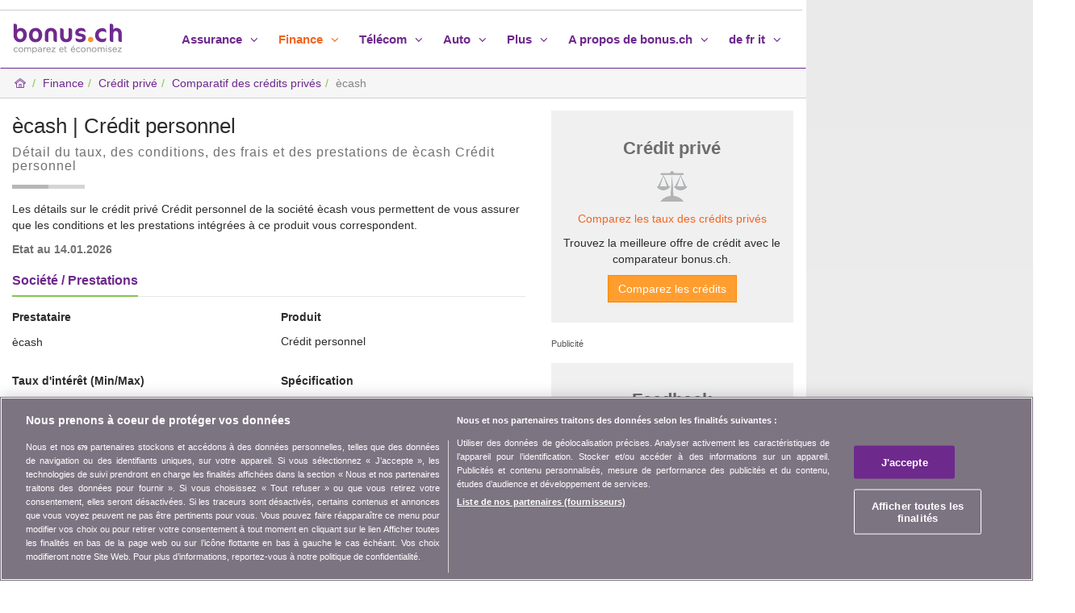

--- FILE ---
content_type: text/html; charset=iso-8859-1
request_url: https://www.bonus.ch/Credit-prive/Ecash-Credit-personnel-credits-personnels_ID_41.aspx
body_size: 12047
content:

<!DOCTYPE html>
<html lang="fr">
<head id="ctl00_Hd1"><meta charset="ISO-8859-1" /><meta http-equiv="X-UA-Compatible" content="IE=edge" /><meta name="viewport" content="width=device-width, initial-scale=1" /><title>
	ècash | Crédit personnel | Crédit privé
</title><meta name="description" content="Est-ce que le taux et les prestations inclus dans le crédit privé : Crédit personnel de la société ècash sont les meilleurs pour la réalisation de votre projet ? Informez-vous et comparez !" /><meta name="keywords" content="ècash, Crédit personnel, crédit privé, crédit à la consommation, LCC, loi, prêt personnel, crédit rapide, Suisse, demande de crédit, banques, crédit bancaire, crédit en ligne, petit crédit, conditions, taux, comparer, comparatif, choisir, économiser, calculateur mensualités, calculateur de budget" /><meta property="og:title" content="ècash | Crédit personnel | Crédit privé" /><meta property="og:url" content="https://www.bonus.ch/Credit-prive/Ecash-Credit-personnel-credits-personnels_ID_41.aspx" /><meta property="og:type" content="website" /><meta property="og:description" content="Est-ce que le taux et les prestations inclus dans le crédit privé : Crédit personnel de la société ècash sont les meilleurs pour la réalisation de votre projet ? Informez-vous et comparez !" /><meta property="og:image" content="https://www.bonus.ch/rdImg/Mdl/bonus-ch-Vergleich-Comparatif-rd-3.png" /><meta property="og:site_name" content="bonus.ch" /><meta name="twitter:site" content="@bonusNewsFR" /><meta name="twitter:card" content="summary" /><meta name="twitter:title" content="ècash | Crédit personnel | Crédit privé" /><meta name="twitter:description" content="Est-ce que le taux et les prestations inclus dans le crédit privé : Crédit personnel de la société ècash sont les meilleurs pour la réalisation de votre projet ? Informez-vous et comparez !" /><meta name="twitter:image" content="https://www.bonus.ch/rdImg/Mdl/bonus-ch-Vergleich-Comparatif-rd-3.png" /><meta name="robots" content="index,follow" /><meta name="dcterms.rightsHolder" content="bonus.ch SA" /><link rel="shortcut icon" href="/Img/Icones/f11.ico" /><link href="/rdDist/css/bns-0.7.9.min.css" rel="stylesheet" /><link rel="dns-prefetch" href="//www.googletagmanager.com" /><link rel="preconnect" href="//www.googletagmanager.com" /><link rel="preconnect" href="//www.google-analytics.com" /><link rel="preconnect" href="//adservice.google.com/" /><link rel="preconnect" href="//ad.doubleclick.net" /><link rel="preconnect" href="//googleads.g.doubleclick.net/" /><link rel="preconnect" href="//www.googletagservices.com/" /><link rel="preconnect" href="//tpc.googlesyndication.com/" />
<script src="https://cdn.cookielaw.org/consent/01900683-8f93-7384-b8b2-2d87d7fc9e53/otSDKStub.js" data-document-language="true" charset="UTF-8" data-domain-script="01900683-8f93-7384-b8b2-2d87d7fc9e53" ></script><script type="text/javascript">function OptanonWrapper() { }</script>
<script src="/rdDist/js/tgmdl-0.1.2.min.js"></script><!--[if lt IE 9]><script src="/rdDist/jsext/html5shiv-3.7.3.min.js"></script><script src="/rdDist/jsext/respond-1.4.2.min.js"></script><![endif]-->
<link type="application/rss+xml" rel="alternate" title="bonus.ch - News" href="/News/RSS/FluxRss.ashx?iLangue=2" /><script async src="https://securepubads.g.doubleclick.net/tag/js/gpt.js"></script><script>window.googletag = window.googletag || {cmd: []};const scrvw = Math.max(document.documentElement.clientWidth || 0, window.innerWidth || 0); const scrvh = Math.max(document.documentElement.clientHeight || 0, window.innerHeight || 0); const scrvwm = 1631; const scrvhm = 819; var bRec2wh = false; if (scrvw > scrvwm && scrvh > scrvhm) {bRec2wh = true;}googletag.cmd.push(function() {googletag.pubads().collapseEmptyDivs(); googletag.pubads().setTargeting('Langue', ['FR']);googletag.defineSlot('/1026211/Bonus_CreditPrive_Top_728x90', [[994, 118],[994, 250],'fluid',[800, 250],[728, 90]], 'div-gpt-ad-1342425424181-0').setCollapseEmptyDiv(true, true).addService(googletag.pubads());googletag.defineSlot('/1026211/Bonus_CreditPrive_Right_160x600', [[300, 600],'fluid',[160, 600],[120, 600]], 'div-gpt-ad-1342425399059-0').addService(googletag.pubads());var sPubR = '/1026211/Bonus_CreditPrive_Right_160x600';googletag.defineSlot('/1026211/Bonus_CreditPrive_Middle_300x250', [[300, 250],'fluid'], 'div-gpt-ad-1342425369100-0').addService(googletag.pubads());googletag.defineSlot('/1026211/Bonus_CreditPrive_InContentAds', ['fluid'], 'div-gpt-ad-1342425424181-4').addService(googletag.pubads());if (bRec2wh) { googletag.defineSlot('/1026211/Bonus_CreditPrive_Middle_300x250_2', [[300, 250],'fluid'], 'div-gpt-ad-1342425369100-5').addService(googletag.pubads()); console.log('rec2:ok');} else {console.log('rec2:nok');}googletag.companionAds().setRefreshUnfilledSlots(true); googletag.enableServices(); });</script>
<script>window.dataLayer = window.dataLayer || []; window.dataLayer.push({'PageCat': 'Finance','PageSubCat': 'FinCreditPrive'})</script><script>(function(w,d,s,l,i){w[l]=w[l]||[];w[l].push({'gtm.start':new Date().getTime(),event:'gtm.js'});var f=d.getElementsByTagName(s)[0], j=d.createElement(s),dl=l!='dataLayer'?'&l='+l:'';j.async=true;j.src='https://www.googletagmanager.com/gtm.js?id='+i+dl;f.parentNode.insertBefore(j,f); })(window,document,'script','dataLayer','GTM-TCNFFW');</script><link rel="canonical" href="https://www.bonus.ch/Credit-prive/Ecash-Credit-personnel-credits-personnels_ID_41.aspx" /></head>
<body id="ctl00_Bd1"><noscript><iframe src="https://www.googletagmanager.com/ns.html?id=GTM-TCNFFW" height="0" width="0" style="display:none;visibility:hidden" ></iframe></noscript>
<div class="container bgG">
<div class="row">
    <div class="col-lg-9 col-md-12 col-sm-12 bgB">
        <aside class="row hidden-xs hidden-sm pubLDB pLdb line2"><div id="div-gpt-ad-1342425424181-0" ><script>googletag.cmd.push(function() { googletag.display('div-gpt-ad-1342425424181-0'); });</script></div></aside>
        <header> <div class="row"> <nav class="navbar navbar-default line1"> <div class="container-fluid"> <div class="navbar-header"> <button type="button" class="navbar-toggle collapsed" data-toggle="collapse" data-target="#navbar" aria-expanded="false" aria-controls="navbar"> <span class="sr-only">Toggle navigation</span> <span class="icon-bar"></span> <span class="icon-bar"></span> <span class="icon-bar"></span> </button> <a class="navbar-brand" href="/Default.aspx?iLangue=2"><img class="sLogo" src="/rdImg/Mdl/bonus-ch-comparatif-v4.png" alt="bonus.ch comparatif assurance-maladie, assurance-auto, etc." /></a> </div> <div id="navbar" class="navbar-collapse collapse"> <ul class="nav navbar-nav navbar-right"> <li class="dropdown"> <a data-target="#" href="javascript:void(0);" rel="nofollow" class="dropdown-toggle" data-toggle="dropdown" role="button" aria-expanded="false">Assurance <i class="ic-angle-down"></i></a> <ul class="dropdown-menu" role="menu"> <li class="pol6"><a href="/Assurance/Comparatif-des-primes-assurance-suisse.aspx">Assurances</a></li><li><a href="/Assurance-maladie/primes-assurance-maladie.aspx">Assurance-maladie</a></li><li><a href="/Assurances-complementaires/Assurance-maladie-complementaires-en-Suisse.aspx">Assurances compl&eacute;mentaires</a></li><li><a href="/Pag/Assurance-maladie/comparer-primes-maladie.aspx">Comparatif des caisses-maladie</a></li><li><a href="/Assurance-maladie/Primes-assurance-maladie-2026.aspx">Primes-maladie 2026</a></li><li><a href="/Assurance-maladie/Comparatif-assurances/Primes-maladie-canton.aspx">Primes par canton</a></li><li><a href="/Caisse-maladie/Guide-assurance-maladie.aspx">Caisse-maladie guides</a></li><li><a href="/Caisse-maladie/Comparatif/Caisse-maladie-prime.aspx">Liste des caisses maladie</a></li> <li class="divider"> <li><a href="/Assurance-auto/Primes-assurance-auto-comparatif.aspx">Assurance-automobile</a></li><li><a href="/Assurance-moto/Assurance-moto-en-Suisse.aspx">Assurance moto</a></li><li><a href="/Assurance-menage-RC/Assurance-menage-responsabilite-civile-RC.aspx">Assurance m&eacute;nage et RC</a></li><li><a href="/Assurance-menage-RC/Assurance-responsabilite-civile-en-Suisse.aspx">Responsabilit&eacute; civile</a></li><li><a href="/Assurance-vie/Assurance-vie-en-Suisse.aspx">Assurance-vie</a></li><li><a href="/Protection-juridique/protection-juridique-assurance-comparer.aspx">Protection juridique</a></li><li><a href="/Assurance-garantie-loyer/Assurance-garantie-loyer-en-Suisse.aspx">Assurance garantie loyer</a></li><li><a href="/Assurance-voyage/voyage-vacances.aspx">Assurance-voyage</a></li><li><a href="/Assurance-animaux/animaux-domestiques.aspx">Assurance-animaux</a></li> </ul> </li> <li class="dropdown active"> <a data-target="#" href="javascript:void(0);" rel="nofollow" class="dropdown-toggle" data-toggle="dropdown" role="button" aria-expanded="false">Finance <i class="ic-angle-down"></i></a> <ul class="dropdown-menu" role="menu"> <li class="pol6"><a href="/Finance/Prevoyance-banque-epargne-financer.aspx">Finances</a></li> <li><a href="/Hypotheque/Taux-hypothecaires-emprunt-hypotheques-comparatif.aspx">Hypoth&egrave;ques</a></li><li><a href="/Credit-prive/Credit-prive-credit-a-la-consommation.aspx">Cr&eacute;dit priv&eacute;</a></li><li><a href="/Credit-prive/Credit-prive-ou-leasing-auto-IDGL_21118Code40.aspx">Cr&eacute;dit priv&eacute; ou leasing auto</a></li><li><a href="/Credit-prive/Credit-prive-auto.aspx">Cr&eacute;dit auto</a></li><li><a href="/Leasing-auto/Leasing-automobile.aspx">Leasing</a></li><li><a href="/Carte-de-credit/Cartes-de-credit.aspx">Cartes de cr&eacute;dit</a></li><li><a href="/Banque/Comptes-bancaires-epargne-prive.aspx">Comptes bancaires</a></li><li><a href="/Finance/Banque/Comparer-comptes-epargne.aspx">Comptes d'&eacute;pargne</a></li><li><a href="/Banque/Compte-courant-prive.aspx">Comptes priv&eacute;s</a></li><li><a href="/Prevoyance/Prevoyance-suisse-3-piliers.aspx">Pr&eacute;voyance 3&egrave;me pilier</a></li><li><a href="/Placements/Taux-interets-placements.aspx">Placements</a></li> </ul> </li> <li class="dropdown"> <a data-target="#" href="javascript:void(0);" rel="nofollow" class="dropdown-toggle" data-toggle="dropdown" role="button" aria-expanded="false">T&eacute;l&eacute;com <i class="ic-angle-down"></i></a> <ul class="dropdown-menu" role="menu"> <li class="pol6"><a href="/Telecom/Comparatif-telephone-fixe-mobile-internet.aspx">T&eacute;l&eacute;com</a></li><li><a href="/Internet-TV-telephone-mobile-fixe/Abonnements.aspx">Offres combin&eacute;es</a></li><li><a href="/Telecom-Telephonie-Mobile/Abonnement-mobile-en-Suisse.aspx">Mobile</a></li><li><a href="/Telecom-Telephonie-ADSL/Comparatif-abonnement-internet-ADSL.aspx">Internet</a></li><li><a href="/Telecom-Telephonie-Fixe/Comparatif-abonnement-reseau-telephone-fixe.aspx">R&eacute;seau fixe</a></li> </ul> </li> <li class="dropdown"> <a data-target="#" href="javascript:void(0);" rel="nofollow" class="dropdown-toggle" data-toggle="dropdown" role="button" aria-expanded="false">Auto <i class="ic-angle-down"></i></a> <ul class="dropdown-menu" role="menu"> <li class="pol6"><a href="/Comparatif-automobile/Comparer-prix-voitures.aspx">Auto</a></li><li><a href="/Comparatif-automobile/Voitures-acheter.aspx">Prix d'une voiture</a></li><li><a href="/Comparatif-automobile/Comparaison-duel.aspx">Comparatif auto</a></li> <li><a href="/Comparatif-automobile/Auto-fiches-techniques.aspx">Fiches techniques</a></li><li><a href="/Comparatif-automobile/Marques-automobiles.aspx">Marques de voitures</a></li><li><a href="/Assurance-auto-suisse/Assurance-liste-marques-voitures.aspx">Marques auto & assurances</a></li><li><a href="/Assurance-auto/Primes-assurance-auto-comparatif.aspx">Assurance-automobile</a></li><li><a href="/Credit-prive/Credit-prive-auto.aspx">Cr&eacute;dit auto</a></li><li><a href="/Credit-prive/Credit-prive-credit-a-la-consommation.aspx">Cr&eacute;dit priv&eacute;</a></li><li><a href="/Credit-prive/Credit-prive-ou-leasing-auto-IDGL_21118Code40.aspx">Cr&eacute;dit priv&eacute; ou leasing auto</a></li> </ul> </li> <li class="dropdown"> <a data-target="#" href="javascript:void(0);" rel="nofollow" class="dropdown-toggle" data-toggle="dropdown" role="button" aria-expanded="false">Plus <i class="ic-angle-down"></i></a> <ul class="dropdown-menu" role="menu"> <li><a href="/Suisse/Assurance-finance-CH.aspx">Vivre en Suisse</a></li><li class="divider"></li><li><a href="/News/Consommation-assurance-sante-en-Suisse.aspx">News et actualit&eacute;s</a></li> <li><a href="/Video/assurance-sante-telecommunication-banque.aspx">Vid&eacute;os</a></li> </ul> </li> <li class="dropdown"> <a data-target="#" href="javascript:void(0);" rel="nofollow" class="dropdown-toggle" data-toggle="dropdown" role="button" aria-expanded="false">A propos de bonus.ch <i class="ic-angle-down"></i></a> <ul class="dropdown-menu" role="menu"> <li><a href="/A-Propos-de-bonusch/Qui-somme-nous.aspx">Qui sommes-nous ?</a></li><li><a href="/A-Propos-de-bonusch/Contact.aspx">Contact</a></li><li><a href="/Communiques-presse/Formulaire-contact.aspx">Presse</a></li><li><a href="/BonusCh/Newsletter/Newsletter1.aspx?iLangue=2">Newsletter</a></li><li class="divider"></li><li><a href="/Publicite/Espace-publicite-internet.aspx">Publicit&eacute;</a></li><li><a href="/Partenariat/Partenariat.aspx">Partenariat</a></li><li><a href="/Pag/Programme-Affiliation/Presentation-partenaire.aspx">Affiliation</a></li><li class="divider"></li><li><a href="/Assurance-maladie/webtools/webtools.aspx">Web Tools</a></li><li><a href="/Applications-mobiles.aspx">Applications mobiles</a></li><li><a href="/News/RSS-fr/Rss.aspx">Flux RSS News</a></li><li class="divider"></li><li><a href="/A-Propos-de-bonusch/Informations-juridiques.aspx">Informations juridiques</a></li><li><a href="/A-Propos-de-bonusch/Protection-des-donnees.aspx">Protection des donn&eacute;es</a></li> </ul> </li> <li class="dropdown"> <a data-target="#" href="javascript:void(0);" rel="nofollow" class="dropdown-toggle" data-toggle="dropdown" role="button" aria-expanded="false">de fr it <i class="ic-angle-down"></i></a> <ul class="dropdown-menu" role="menu"> <li><a rel="alternate" hreflang="de" lang="de" href="/Privatkredit/Konsumkredit-Monatsraten.aspx">deutsch</a></li><li><a rel="alternate" hreflang="fr" lang="fr" href="/Credit-prive/Credit-consommation-mensualites.aspx">fran&ccedil;ais</a></li><li><a rel="alternate" hreflang="it" lang="it" href="/Credito-privato/Credito-consumo-rate.aspx">italiano</a></li> </ul> </li> </ul> </div> </div> </nav> </div></header>
        <main>
        <form name="aspnetForm" method="post" action="/Credit-prive/Ecash-Credit-personnel-credits-personnels_ID_41.aspx" id="aspnetForm" data-parsley-validate="">
<div>
<input type="hidden" name="__VIEWSTATE" id="__VIEWSTATE" value="/wEPDwUKLTQ2MzIwMjA0OWRkdCGUPV81g3fjoQI84H3zE+iZSQ78gzmhXd6vUKGoKWc=" />
</div>

<div>

	<input type="hidden" name="__VIEWSTATEGENERATOR" id="__VIEWSTATEGENERATOR" value="B5E3EAD6" />
	<input type="hidden" name="__EVENTVALIDATION" id="__EVENTVALIDATION" value="/wEdAAKDh1qb2v4Smj+k4WrtTNf8rhpimTbW2wqPWVA+wqCUh63ENFN+CkTLx1bIfOFQC2UitpakjKVNOJWDTCB/B5qC" />
</div>
        
<div class="row line2"><ol class="breadcrumb"><li><a href="/Default.aspx?iLangue=2"><i class="ic-p1-home2"></i></a></li><li><a href="/Finance/Prevoyance-banque-epargne-financer.aspx">Finance</a></li><li class="hidden-xs"><a href="/Credit-prive/Credit-prive-credit-a-la-consommation.aspx">Crédit privé</a></li><li class="hidden-xs"><a href="/Credit-prive/Credit-consommation-mensualites.aspx">Comparatif des crédits privés</a></li><li class="active hidden-xs" aria-current="page">&egrave;cash</li><script type="application/ld+json">{"@context":"https://schema.org","@type":"BreadcrumbList","itemListElement":[{"@type":"ListItem","position":1,"name":"Accueil","item":"https://www.bonus.ch/Default.aspx?iLangue=2"},{"@type":"ListItem","position":2,"name":"Finance","item":"https://www.bonus.ch/Finance/Prevoyance-banque-epargne-financer.aspx"},{"@type":"ListItem","position":3,"name":"Crédit privé","item":"https://www.bonus.ch/Credit-prive/Credit-prive-credit-a-la-consommation.aspx"},{"@type":"ListItem","position":4,"name":"Comparatif des crédits privés","item":"https://www.bonus.ch/Credit-prive/Credit-consommation-mensualites.aspx"},{"@type":"ListItem","position":5,"name":"&egrave;cash"}]}</script></ol></div> 
<div class="row">
    <div class="col-md-8 col-sm-12">
        <div class="row">
            <div class="col-sm-12 bxH1">
                <h1 id="ctl00_cPh1_BxhTS1_titre" class="h2">&egrave;cash | Cr&eacute;dit personnel</h1><h2 id="ctl00_cPh1_BxhTS1_slog" class="txtG3 pol7 mt10" style="letter-spacing:1px;">D&eacute;tail du taux, des conditions, des frais et des prestations de &egrave;cash Cr&eacute;dit personnel</h2><div class="sep2"></div>
                
            </div>
        </div>
        <div class="row mt15">
            <div class="col-sm-12">
                <p>Les d&eacute;tails sur le cr&eacute;dit priv&eacute; Cr&eacute;dit personnel de la soci&eacute;t&eacute; &egrave;cash vous permettent de vous assurer que les conditions et les prestations int&eacute;gr&eacute;es &agrave; ce produit vous correspondent.</p>  
                <p class="fwb txtG3 nMarg">Etat au 14.01.2026</p>                                              
            </div>
        </div>
        <div class="row">
            <div class="col-sm-12"><div class="hdls"><h3 class="pol7 fwb hdlst txtV">Soci&eacute;t&eacute; / Prestations</h3></div></div>
        </div>
        <div class="row mt15">
            <div class="col-sm-6">
                <p class="fwb">Prestataire</p>
                <h3 class="pol7b" style="margin-top:1em;">&egrave;cash</h3>
            </div>
            <div class="col-sm-6">
                <p class="fwb">Produit</p>
                <p>Cr&eacute;dit personnel</p>
            </div>
        </div>
        <div id="ctl00_cPh1_dvLigneAvantPart" class="row mt15">
            <div class="col-sm-6">
                <p class="fwb">Taux d'int&eacute;r&ecirc;t (Min/Max)</p>
                <p>5.90 % - 9.90 %</p>
            </div>
            <div class="col-sm-6">
                <p class="fwb">Sp&eacute;cification</p>
                <p>Le taux d'int&eacute;r&ecirc;t est d&eacute;fini en fonction de la solvabilit&eacute; du client.</p>
            </div>
        </div>
        
            <div id="dvPubClic" class="row bxBbgCmp line3 line3Top bxAc mt5">
                <div class="col-sm-12 text-center bxAc1">
                    <div class="mt15"><h2 class="pol7 txtG fwb">&egrave;cash / Cr&eacute;dit personnel</h2></div>
                    <div class="mb15"><span class="pol8 txtV fwb">Taux Min. 5.90 % - Taux Max. 9.90 %</span></div>
                    <div class="mb15"><a class="btn btn-default" rel="nofollow" onClick="dlpremcpc(1,'ClickPub-CreditPrive','ècash','Crédit personnel ècash',3);" data-clkdom="clk202prddet" data-clkprd="CreditPrive" data-clkbrd="ècash" data-clkcat1="Crédit personnel ècash" data-clkcat2="" data-clklst="PRDDET" data-clkvl="3" data-clkpos="-1" href="/Tech/BannerTrackJS.aspx?id=2531" target="_blank" >Acc&eacute;der au site</a></div>    
                </div>
            </div>
                
        
        <div class="row mt15">
            <div class="col-sm-6">
                <p class="fwb">Montant (Min/Max)</p>
                <p>CHF 5000 / CHF 80000</p>
            </div>
            <div class="col-sm-6">
                <p class="fwb">Dur&eacute;e</p>
                <p>12 &agrave; 84 mois</p>
            </div>
        </div>
        <div class="row mt10">
            <div class="col-sm-12">
                
<div class="pt5"><img class="img-responsive" src="/rdImg/IcS/icSPtxtinf.png" alt="" style="width:274px; height:34px;" /></div>
<div class="mt10">  
    <div class="fl mb10">
        <div class="fl pr10"><a href="https://facebook.com/sharer.php?u=https%3a%2f%2fwww.bonus.ch%2fCredit-prive%2fEcash-Credit-personnel-credits-personnels_ID_41.aspx" Target="_blank" ><img style="width:34px; height:34px;" alt="" src="/rdImg/IcS/icSPfcb.png"/></a></div>      
        <div class="fl pr10"><a href="https://twitter.com/intent/tweet?url=https://www.bonus.ch/Credit-prive/Ecash-Credit-personnel-credits-personnels_ID_41.aspx" Target="_blank" ><img style="width:34px; height:34px;" alt="" src="/rdImg/IcS/icSPtwi.png"/></a></div>   
        <div class="fl pr10"><a href="https://www.linkedin.com/shareArticle?mini=true&url=https://www.bonus.ch/Credit-prive/Ecash-Credit-personnel-credits-personnels_ID_41.aspx" Target="_blank" ><img style="width:34px; height:34px;" alt="" src="/rdImg/IcS/icSPlin.png"/></a></div> 
        <div class="fl pr10 hidden-lg"><a charset="utf-8" onclick="window.location.href = 'https://wa.me/?text=' + encodeURIComponent('ècash | Crédit personnel | Crédit privé\r\n\r\nEst-ce que le taux et les prestations inclus dans le crédit privé : Crédit personnel de la société ècash sont les meilleurs pour la réalisation de votre projet ? Informez-vous et comparez !\r\n\r\nhttps://www.bonus.ch/Credit-prive/Ecash-Credit-personnel-credits-personnels_ID_41.aspx\r\n\r\n'); return false;" href="javascript:void(0);" Target="_blank" ><img style="width:34px; height:34px;" alt="" src="/rdImg/IcS/icSPwht.png"/></a></div> 
        <div class="fl"><a charset="utf-8" onclick="window.location.href = 'mailto:?subject=' + encodeURIComponent('Recommandation sur bonus.ch - ècash | Crédit personnel | Crédit privé') + '&body=' + encodeURIComponent('ècash | Crédit personnel | Crédit privé\r\n\r\nEst-ce que le taux et les prestations inclus dans le crédit privé : Crédit personnel de la société ècash sont les meilleurs pour la réalisation de votre projet ? Informez-vous et comparez !\r\n\r\nhttps://www.bonus.ch/Credit-prive/Ecash-Credit-personnel-credits-personnels_ID_41.aspx\r\n\r\n'); return false;" href="javascript:void(0);" Target="_blank" ><img style="width:34px; height:34px;" alt="" src="/rdImg/IcS/icSPEm.png"/></a></div> 
    </div>
</div>

            </div>
        </div>
        <div class="row  mt25 mb15"><div class="col-sm-12"><aside class="dflexnatads"><div id="pbNatAdsInC" class="mx-auto my-auto"><div id="div-gpt-ad-1342425424181-4" ><script>googletag.cmd.push(function() { googletag.display('div-gpt-ad-1342425424181-4'); });</script></div></div></aside></div></div>
        <div class="row mt15">
            <div class="col-sm-12"><div class="hdls"><h3 class="pol7 fwb hdlst txtV">Assurances</h3></div></div>
        </div>
        <div class="row mt15">
            <div class="col-sm-12">
                <p class="fwb pol7 txtVrt">D&eacute;c&egrave;s</p>
            </div>
        </div>
        <div class="row mt15">
            <div class="col-sm-4"><p class="fwb">Incluse </p></div>
            <div class="col-sm-8"><p>-</p></div>
        </div>
        <div class="row mt15">
            <div class="col-sm-4"><p class="fwb">Montant assur&eacute;</p></div>
            <div class="col-sm-8"><p>-</p></div>
        </div>
        <div class="row mt15">
            <div class="col-sm-4"><p class="fwb">Sp&eacute;cificit&eacute; </p></div>
            <div class="col-sm-8"><p>-</p></div>
        </div>
        <div class="row mt15">
            <div class="col-sm-12">
                <p class="fwb pol7 txtVrt">Invalidit&eacute;</p>
            </div>
        </div>
        <div class="row mt15">
            <div class="col-sm-4"><p class="fwb">Incluse </p></div>
            <div class="col-sm-8"><p>-</p></div>
        </div>
        <div class="row mt15">
            <div class="col-sm-4"><p class="fwb">Montant assur&eacute;</p></div>
            <div class="col-sm-8"><p>-</p></div>
        </div>
        <div class="row mt15">
            <div class="col-sm-4"><p class="fwb">D&eacute;lais </p></div>
            <div class="col-sm-8"><p>-</p></div>
        </div>
        <div class="row mt15">
            <div class="col-sm-4"><p class="fwb">Sp&eacute;cificit&eacute; </p></div>
            <div class="col-sm-8"><p>-</p></div>
        </div>
        <div class="row mt15">
            <div class="col-sm-12">
                <p class="fwb pol7 txtVrt">Perte d'emploi</p>
            </div>
        </div>
        <div class="row mt15">
            <div class="col-sm-4"><p class="fwb">Incluse </p></div>
            <div class="col-sm-8"><p>-</p></div>
        </div>
        <div class="row mt15">
            <div class="col-sm-4"><p class="fwb">Montant assur&eacute;</p></div>
            <div class="col-sm-8"><p>-</p></div>
        </div>
        <div class="row mt15">
            <div class="col-sm-4"><p class="fwb">D&eacute;lais </p></div>
            <div class="col-sm-8"><p>-</p></div>
        </div>
        <div class="row mt15">
            <div class="col-sm-4"><p class="fwb">Sp&eacute;cificit&eacute; </p></div>
            <div class="col-sm-8"><p>-</p></div>
        </div>
        <div class="row mt15">
            <div class="col-sm-12"><div class="hdls"><h3 class="pol7 fwb hdlst txtV">Conditions de paiement</h3></div></div>
        </div>
        <div class="row mt15">
            <div class="col-sm-6">
                <p class="fwb">Rythme de paiement</p>
                <p>-</p>
            </div>
        <div class="col-sm-6">
                <p class="fwb">Paiements &agrave; l'issue du contrat</p>
                <p>-</p>
            </div>
        </div>
        <div class="row mt15">
            <div class="col-sm-6">
                <p class="fwb">Flexibilit&eacute; des paiements</p>
                <p>-</p>
            </div>
            <div class="col-sm-6">
                <p class="fwb">R&eacute;siliation du contrat</p>
                <p>-</p>
            </div>
        </div>
        <div class="row mt15">
            <div class="col-sm-6">
                <p class="fwb">Agios</p>
                <p>-</p>
            </div>
            <div class="col-sm-6">
                <p class="fwb">D&eacute;blocage du cr&eacute;dit</p>
                <p>-</p>
            </div>
        </div>
        <div class="row mt15"  id="dvPubClicClone" >
            <div class="col-sm-12"><div class="hdls"><h3 class="pol7 fwb hdlst txtV">Frais</h3></div></div>
        </div>
        <div class="row mt15">
            <div class="col-sm-6">
                <p class="fwb">Commissions</p>
                <p>-</p>
            </div>
            <div class="col-sm-6">
                <p class="fwb">Relev&eacute; de compte</p>
                <p>-</p>
            </div>
        </div>
        <div class="row mt15">
            <div class="col-sm-6">
                <p class="fwb">Frais de dossier</p>
                <p>-</p>
            </div>
            <div class="col-sm-6">
                <p class="fwb">Frais de rappel</p>
                <p>-</p>
            </div>
        </div>
        <div class="row mt15">
            <div class="col-sm-6">
                <p class="fwb">Frais de poursuite</p>
                <p>-</p>
            </div>
            <div class="col-sm-6">
                <p class="fwb">Frais de recherche d'adresse</p>
                <p>-</p>
            </div>
        </div>
        <div class="row mt15">
            <div class="col-sm-12">
                <p class="fwb">Co&ucirc;t des services</p>
                <p>-</p>
            </div>
        </div>
        <div class="row mt15">
            <div class="col-sm-12"><div class="hdls"><h3 class="pol7 fwb hdlst txtV">Autres conditions</h3></div></div>
        </div>
        <div class="row mt15">
            <div class="col-sm-6">
                <p class="fwb">Obligation de d&eacute;claration</p>
                <p>-</p>
            </div>
            <div class="col-sm-6">
                <p class="fwb">Demande &agrave; l'employeur</p>
                <p>-</p>
            </div>
        </div>
        <div class="row mt15 mb25">
            <div class="col-sm-12">
                <p class="fwb">Conditions sp&eacute;cifiques</p>
                <p>-</p>
            </div>
        </div>
        
<div class="mb30">

<div class="row">
   <div class="col-sm-12">
        <div class="bgV2 w100P brdtradlr">
            <div class="row">
                <div class="col-sm-12">
                    <p class="pl15 pr15 pt15 pb5 txtV fwb pol7">Vue des produits avec acc&egrave;s au site du prestataire</p>               
                </div>
            </div>        
        </div>
   </div>
</div>

<div style="border-left:1px dotted #e2e2e2; border-right:1px dotted #e2e2e2;"><div class="row">    <div class="col-sm-12">        <div class="w100P line2d">            <div class="row">                <div class="col-xs-9">                    <div class="row">                        <div class="col-sm-5">                            <div class="pd10"><a class="pol7b fwb lkTxG3" href="/Credit-prive/Banque-Migros-Credit-prive-credits-personnels_ID_26.aspx">Banque Migros</a></div>                                <div class="pd10not"><span class="pol9 txtG4">Cr&eacute;dit priv&eacute;</span></div>                            </div>                        <div class="col-sm-7">                            <div class="row">                                <div class="col-sm-12">                                    <p class="lkTxN3 fwb pd10nob nMarg">4.90 % - 7.90 %</p>                                </div>                            </div>                            <div class="row">                                <div class="col-xs-6 lkTxN3 pol8">                                    <div class="pd10">                                        <span>Montant :</span><br />                                        <span>Durée en mois :</span><br />                                    </div>                                </div>                                <div class="col-xs-6 lkTxN3 pol8">                                    <div class="pd10">                                        <span class="fl">1'000 - 100'000</span><br />                                        <span class="fl">6 - 84</span><br />                                    </div>                                </div>                            </div>                        </div>                    </div>                </div>                <div class="col-xs-3">                    <div class="pd10"><p class="fr"><a class="btn btn-success" rel="nofollow" onClick="dlpremcpc(1,'ClickPub-CreditPrive','Banque Migros','Crédit privé',3);" data-clkdom="clk202rslt" data-clkprd="CreditPrive" data-clkbrd="Banque Migros" data-clkcat1="Crédit privé" data-clkcat2="" data-clklst="BOOST" data-clkvl="3" data-clkpos="-1" href="/Tech/BannerTrackJS.aspx?id=2218" target="_blank">Accéder au site</a></p></div>                </div>            </div>        </div>    </div></div><div class="row">    <div class="col-sm-12">        <div class="w100P line2d">            <div class="row">                <div class="col-xs-9">                    <div class="row">                        <div class="col-sm-5">                            <div class="pd10"><a class="pol7b fwb lkTxN3" href="/Credit-prive/Ecash-Credit-personnel-credits-personnels_ID_41.aspx">&egrave;cash</a></div>                                <div class="pd10not"><span class="pol9 txtG4">Cr&eacute;dit personnel</span></div>                            </div>                        <div class="col-sm-7">                            <div class="row">                                <div class="col-sm-12">                                    <p class="lkTxN3 fwb pd10nob nMarg">5.90 % - 9.90 %</p>                                </div>                            </div>                            <div class="row">                                <div class="col-xs-6 lkTxN3 pol8">                                    <div class="pd10">                                        <span>Montant :</span><br />                                        <span>Durée en mois :</span><br />                                    </div>                                </div>                                <div class="col-xs-6 lkTxN3 pol8">                                    <div class="pd10">                                        <span class="fl">5'000 - 80'000</span><br />                                        <span class="fl">12 - 84</span><br />                                    </div>                                </div>                            </div>                        </div>                    </div>                </div>                <div class="col-xs-3">                    <div class="pd10"><p class="fr"><a class="btn btn-success" rel="nofollow" onClick="dlpremcpc(1,'ClickPub-CreditPrive','ècash','Crédit personnel ècash',3);" data-clkdom="clk202rslt" data-clkprd="CreditPrive" data-clkbrd="ècash" data-clkcat1="Crédit personnel ècash" data-clkcat2="" data-clklst="BOOST" data-clkvl="3" data-clkpos="-1" href="/Tech/BannerTrackJS.aspx?id=2531" target="_blank">Accéder au site</a></p></div>                </div>            </div>        </div>    </div></div><div class="row">    <div class="col-sm-12">        <div class="w100P ">            <div class="row">                <div class="col-xs-9">                    <div class="row">                        <div class="col-sm-5">                            <div class="pd10"><a class="pol7b fwb lkTxG3" href="/Credit-prive/Cembra-Money-Bank-Credit-Personnel-credits-personnels_ID_23.aspx">Cembra Money Bank</a></div>                                <div class="pd10not"><span class="pol9 txtG4">Cr&eacute;dit Personnel</span></div>                            </div>                        <div class="col-sm-7">                            <div class="row">                                <div class="col-sm-12">                                    <p class="lkTxN3 fwb pd10nob nMarg">5.95 % - 9.95 %</p>                                </div>                            </div>                            <div class="row">                                <div class="col-xs-6 lkTxN3 pol8">                                    <div class="pd10">                                        <span>Montant :</span><br />                                        <span>Durée en mois :</span><br />                                    </div>                                </div>                                <div class="col-xs-6 lkTxN3 pol8">                                    <div class="pd10">                                        <span class="fl">1'000 - 250'000</span><br />                                        <span class="fl">12 - 84</span><br />                                    </div>                                </div>                            </div>                        </div>                    </div>                </div>                <div class="col-xs-3">                    <div class="pd10"><p class="fr"><a class="btn btn-success" rel="nofollow" onClick="dlpremcpc(1,'ClickPub-CreditPrive','Cembra Money Bank SA','Crédit personnel',3);" data-clkdom="clk202rslt" data-clkprd="CreditPrive" data-clkbrd="Cembra Money Bank SA" data-clkcat1="Crédit personnel" data-clkcat2="" data-clklst="BOOST" data-clkvl="3" data-clkpos="-1" href="/Tech/BannerTrackJS.aspx?id=970" target="_blank">Accéder au site</a></p></div>                </div>            </div>        </div>    </div></div></div>
<div class="row">
   <div class="col-sm-12">
        <div class="bgG8 w100P brdbradlr">&nbsp;</div>
   </div>
</div>
</div>

    </div>
    <div id="col3" class="col-md-4 col-sm-12">
        <div class="text-center bxD"><h3 class="bxDT">Cr&eacute;dit priv&eacute;</h3><p class="icgCmp pt15 pb15">&nbsp;</p>
<p><a href="/Credit-prive/Credit-taux-assurances.aspx">Comparez les taux des crédits privés</a></p>
<p>Trouvez la meilleure offre de cr&eacute;dit avec le comparateur bonus.ch.</p>
<p><input type="submit" name="ctl00$cPh1$Ct2$ctl00$btCmp" value="Comparez les crédits" id="ctl00_cPh1_Ct2_ctl00_btCmp" class="btn btn-warning" /></p></div>
        <aside class="bxDP"><span class="pol9 txtG">Publicit&eacute;</span><div class="recSz"><div id="div-gpt-ad-1342425369100-0" ><script>googletag.cmd.push(function() { googletag.display('div-gpt-ad-1342425369100-0'); });</script></div></div></aside>
        <div class="text-center bxD"><p class="bxDT mt15">Feedback</p><p class="icgGuill pt15 pb15">&nbsp;</p><p>Les comparaisons de bonus.ch sont fort utiles, pour moi dans les domaines suivants: assurance-maladie, assurance-auto, télécom, auto.</p><p class="txtG"><i>Post&eacute; par : T.G.</i></p></div>
    </div>
</div>
                  
        </form>
        </main>
        <footer> <div class="row bot bgG3"> <div class="col-sm-12 text-center botL1"><p class="txtG2 fwb pol4"><i class="icgquop">Notre mission,</i> <i class="icgqucl">vous faire &eacute;conomiser</i></p></div> </div> <div class="row grad1"> <div class="col-md-4 col-sm-4">  <p class="txtVrt pt15 fwb"><i class="txtVrt ic-send-plane"></i> Infos consommateurs</p> <p class="txtG3 pt5">Ne ratez aucune occasion d'&eacute;conomiser. Recevez nos comparatifs, conseils et astuces dans les domaines tels que l'assurance, la finance, produits de consommation et bien plus...</p> <form id="formBot" action="javascript: void(0)" method="get"> <div id="BlocInscNL1"> <div id="BlocInscNL2" class="input-group input-group-sm"> <input name="ctl00$MenB1$MenBc11$InscNL" type="text" id="InscNL" class="form-control" placeholder="Votre adresse email" /> <span class="input-group-btn"> <button id="btInscNL" class="btn btn-primary" type="button">S'inscrire</button> </span> </div> <div id="BlocInscNL3" class="hidden"><span class="txtVrt"><i class="ic-ok"></i> Votre adresse e-mail a bien &eacute;t&eacute; enregistr&eacute;e.</span></div> <div id="BlocInscNL4" class="hidden pt10 pb10"><span class="txtErr">Une erreur syst&egrave;me s'est produite.</span></div> <div id="BlocInscNL5" class="hidden pt10 pb10"><span class="txtErr">Email invalide !</span></div> </div> </form>  </div> <div class="col-md-4 col-sm-4">  <p class="txtVrt pt15 fwb"><i class="txtVrt ic-p1-com"></i> Rejoignez la communaut&eacute;</p> <p class="txtG3 pt5">Restez &agrave; l'aff&ucirc;t, retrouvez tous les conseils et astuces pour &eacute;conomiser sur :</p> <p class="pt5"> <a href="https://www.facebook.com/bonus.ch" target="_blank"><img class="pr5 icswh" src="/rdImg/IcS/icSfcb.png" alt="bonus.ch sur facebook" /></a> <a href="http://twitter.com/bonusNewsFR" target="_blank"><img class="pr5 icswh" src="/rdImg/IcS/icStwi.png" alt="@bonusNewsFR sur Twitter" /></a> <a href="http://www.youtube.com/user/bonusChVideo" target="_blank"><img class="pr5 icswh" src="/rdImg/IcS/icSyou.png" alt="bonus.ch youtube" /></a> <a href="/News/RSS-fr/Rss.aspx" target="_blank"><img class="pr5 icswh" src="/rdImg/IcS/icSrss.png" alt="S'abonner à notre flux RSS" /></a> </p> <p class="txtG3 pt5">bonus.ch vous a &eacute;t&eacute; utile ? <a href="/A-Propos-de-bonusch/Recommander.aspx">Recommandez le site &agrave; un ami</a></p> </div> <div class="col-md-4 col-sm-4">  <p class="txtVrt pt15 fwb"><i class="txtVrt ic-p1-bati"></i> A propos de bonus.ch</p> <p class="txtG3 pt5">Qui est bonus.ch ? Comment fonctionnent les comparatifs ? Demande de presse, partenariat, publicit&eacute;, ...</p> <p class="pt5"><a href="/A-Propos-de-bonusch/Qui-somme-nous.aspx">Toutes les infos sur bonus.ch</a></p>  </div> </div> <div class="row bgV botL3"> <div class="col-sm-6"><p class="pol8 txtB">&copy; 2004-2026 copyright bonus.ch SA&nbsp;&nbsp;-&nbsp;&nbsp;<a class="pol8 txtB lbl" href="/BonusCh/Plan-du-site/Sitemap.aspx?iLangue=2">Plan du site</a></p></div> <div class="col-sm-6 botL3b"> <p class="pol8 txtB"><a class="lbl pol8 back-to-top pr20" href="javascript:void(0);"><i class="ic-up-big"></i> Revenir en haut de la page</a> <a class="lbl pol8" href="/Default.aspx?iLangue=2"><i class="ic-p1-home2"></i> Accueil</a></p> </div> </div> </footer> 
    </div>
    <div class="col-lg-3 col-sm-12 hidden-md sticky-top">
        <div class="row"><aside>
        <div id="col4" class="col-sm-12">
        <div id="Col4P" class="col4P" style="width:300px; margin-left:auto; margin-right:auto;"><div class="pubR1"><div id="div-gpt-ad-1342425399059-0" ><script>googletag.cmd.push(function() { googletag.display('div-gpt-ad-1342425399059-0'); });</script></div></div></div>
        <div id="Col4P2" class="col4P2" style="width:300px; margin-left:auto; margin-right:auto;"><div class="pubR12 mt15"><div id="div-gpt-ad-1342425369100-5" ><script>if (bRec2wh) { googletag.cmd.push(function() { googletag.display('div-gpt-ad-1342425369100-5'); }); }</script></div></div></div><script>if (!bRec2wh) { const elhf2b = document.getElementById('Col4P2'); if (typeof (elhf2b) !== "undefined" && elhf2b !== null) { elhf2b.replaceChildren(); elhf2b.removeAttribute("class"); elhf2b.removeAttribute("style"); } }</script>
        </div></aside>
        </div>
    </div>
</div>
</div>    
<script src="/rdDist/jsext/jq-1.11.2.min.js"></script>
<script src="/rdDist/js/btstr-0.0.3.min.js"></script>
<script src="/rdDist/js/bns-0.1.7.min.js"></script>

<script type="text/javascript">    $(document).ready(function () {
        ObtNbrePartage('/WebServicesBonus/Commun/SocialPartageNbre.ashx?env=1&url=', 'HOSTPATH/Credit-prive/Ecash-Credit-personnel-credits-personnels_ID_41aspx');        
        if ($('#dvPubClic').length > 0) {$('#dvPubClic').clone().insertBefore('#dvPubClicClone');}
    });</script>
<!--[if IE 10]><script src="/rdDist/jsjsext/ie10-viewport-bug-workaround.js"></script><![endif]--><script src="/rdDist/jsext/fingerprint2-v1.5.1.min.js"></script><script>var optfg = {excludeWebGL: true, excludeAdBlock: true, excludeJsFonts: true, excludeCanvas: true, excludeIndexedDB: true, excludeOpenDatabase: true, excludeHasLiedLanguages: true, excludeHasLiedResolution: true, excludeHasLiedOs: true, excludeHasLiedBrowser: true};var fgid = ''; var resol = ''; new Fingerprint2(optfg).get(function(result, components) {fgid = result; for (var index in components) {var obj = components[index]; if (obj.key == 'resolution') { resol = obj.value.toString(); break;} } MATrack(fgid, resol,'2127-','100',null,null,null); });</script></body>
</html>

--- FILE ---
content_type: application/javascript
request_url: https://www.bonus.ch/rdDist/js/btstr-0.0.3.min.js
body_size: 12016
content:
/*! bonusch-sources version globale (tous les fichiers): 1.0.4 Date build: 2020-10-02 */

/*! bonusch-sources concat / date build: 2020-10-02 */
/*!
* Bootstrap v3.3.7 (http://getbootstrap.com)
* Copyright 2011-2016 Twitter, Inc.
* Licensed under MIT (https://github.com/twbs/bootstrap/blob/master/LICENSE)
*/

/*!
* Generated using the Bootstrap Customizer (http://getbootstrap.com/customize/?id=ef71687648bab409f74077f94d66f055)
* Config saved to config.json and https://gist.github.com/ef71687648bab409f74077f94d66f055
*/
if ("undefined" == typeof jQuery) throw new Error("Bootstrap's JavaScript requires jQuery"); +function (t) { "use strict"; var e = t.fn.jquery.split(" ")[0].split("."); if (e[0] < 2 && e[1] < 9 || 1 == e[0] && 9 == e[1] && e[2] < 1 || e[0] > 3) throw new Error("Bootstrap's JavaScript requires jQuery version 1.9.1 or higher, but lower than version 4") } (jQuery), +function (t) { "use strict"; function e(e) { return this.each(function () { var i = t(this), n = i.data("bs.alert"); n || i.data("bs.alert", n = new o(this)), "string" == typeof e && n[e].call(i) }) } var i = '[data-dismiss="alert"]', o = function (e) { t(e).on("click", i, this.close) }; o.VERSION = "3.3.7", o.TRANSITION_DURATION = 150, o.prototype.close = function (e) { function i() { a.detach().trigger("closed.bs.alert").remove() } var n = t(this), s = n.attr("data-target"); s || (s = n.attr("href"), s = s && s.replace(/.*(?=#[^\s]*$)/, "")); var a = t("#" === s ? [] : s); e && e.preventDefault(), a.length || (a = n.closest(".alert")), a.trigger(e = t.Event("close.bs.alert")), e.isDefaultPrevented() || (a.removeClass("in"), t.support.transition && a.hasClass("fade") ? a.one("bsTransitionEnd", i).emulateTransitionEnd(o.TRANSITION_DURATION) : i()) }; var n = t.fn.alert; t.fn.alert = e, t.fn.alert.Constructor = o, t.fn.alert.noConflict = function () { return t.fn.alert = n, this }, t(document).on("click.bs.alert.data-api", i, o.prototype.close) } (jQuery), +function (t) { "use strict"; function e(e) { return this.each(function () { var o = t(this), n = o.data("bs.button"), s = "object" == typeof e && e; n || o.data("bs.button", n = new i(this, s)), "toggle" == e ? n.toggle() : e && n.setState(e) }) } var i = function (e, o) { this.$element = t(e), this.options = t.extend({}, i.DEFAULTS, o), this.isLoading = !1 }; i.VERSION = "3.3.7", i.DEFAULTS = { loadingText: "loading..." }, i.prototype.setState = function (e) { var i = "disabled", o = this.$element, n = o.is("input") ? "val" : "html", s = o.data(); e += "Text", null == s.resetText && o.data("resetText", o[n]()), setTimeout(t.proxy(function () { o[n](null == s[e] ? this.options[e] : s[e]), "loadingText" == e ? (this.isLoading = !0, o.addClass(i).attr(i, i).prop(i, !0)) : this.isLoading && (this.isLoading = !1, o.removeClass(i).removeAttr(i).prop(i, !1)) }, this), 0) }, i.prototype.toggle = function () { var t = !0, e = this.$element.closest('[data-toggle="buttons"]'); if (e.length) { var i = this.$element.find("input"); "radio" == i.prop("type") ? (i.prop("checked") && (t = !1), e.find(".active").removeClass("active"), this.$element.addClass("active")) : "checkbox" == i.prop("type") && (i.prop("checked") !== this.$element.hasClass("active") && (t = !1), this.$element.toggleClass("active")), i.prop("checked", this.$element.hasClass("active")), t && i.trigger("change") } else this.$element.attr("aria-pressed", !this.$element.hasClass("active")), this.$element.toggleClass("active") }; var o = t.fn.button; t.fn.button = e, t.fn.button.Constructor = i, t.fn.button.noConflict = function () { return t.fn.button = o, this }, t(document).on("click.bs.button.data-api", '[data-toggle^="button"]', function (i) { var o = t(i.target).closest(".btn"); e.call(o, "toggle"), t(i.target).is('input[type="radio"], input[type="checkbox"]') || (i.preventDefault(), o.is("input,button") ? o.trigger("focus") : o.find("input:visible,button:visible").first().trigger("focus")) }).on("focus.bs.button.data-api blur.bs.button.data-api", '[data-toggle^="button"]', function (e) { t(e.target).closest(".btn").toggleClass("focus", /^focus(in)?$/.test(e.type)) }) } (jQuery), +function (t) { "use strict"; function e(e) { var i = e.attr("data-target"); i || (i = e.attr("href"), i = i && /#[A-Za-z]/.test(i) && i.replace(/.*(?=#[^\s]*$)/, "")); var o = i && t(i); return o && o.length ? o : e.parent() } function i(i) { i && 3 === i.which || (t(n).remove(), t(s).each(function () { var o = t(this), n = e(o), s = { relatedTarget: this }; n.hasClass("open") && (i && "click" == i.type && /input|textarea/i.test(i.target.tagName) && t.contains(n[0], i.target) || (n.trigger(i = t.Event("hide.bs.dropdown", s)), i.isDefaultPrevented() || (o.attr("aria-expanded", "false"), n.removeClass("open").trigger(t.Event("hidden.bs.dropdown", s))))) })) } function o(e) { return this.each(function () { var i = t(this), o = i.data("bs.dropdown"); o || i.data("bs.dropdown", o = new a(this)), "string" == typeof e && o[e].call(i) }) } var n = ".dropdown-backdrop", s = '[data-toggle="dropdown"]', a = function (e) { t(e).on("click.bs.dropdown", this.toggle) }; a.VERSION = "3.3.7", a.prototype.toggle = function (o) { var n = t(this); if (!n.is(".disabled, :disabled")) { var s = e(n), a = s.hasClass("open"); if (i(), !a) { "ontouchstart" in document.documentElement && !s.closest(".navbar-nav").length && t(document.createElement("div")).addClass("dropdown-backdrop").insertAfter(t(this)).on("click", i); var r = { relatedTarget: this }; if (s.trigger(o = t.Event("show.bs.dropdown", r)), o.isDefaultPrevented()) return; n.trigger("focus").attr("aria-expanded", "true"), s.toggleClass("open").trigger(t.Event("shown.bs.dropdown", r)) } return !1 } }, a.prototype.keydown = function (i) { if (/(38|40|27|32)/.test(i.which) && !/input|textarea/i.test(i.target.tagName)) { var o = t(this); if (i.preventDefault(), i.stopPropagation(), !o.is(".disabled, :disabled")) { var n = e(o), a = n.hasClass("open"); if (!a && 27 != i.which || a && 27 == i.which) return 27 == i.which && n.find(s).trigger("focus"), o.trigger("click"); var r = " li:not(.disabled):visible a", l = n.find(".dropdown-menu" + r); if (l.length) { var h = l.index(i.target); 38 == i.which && h > 0 && h--, 40 == i.which && h < l.length - 1 && h++, ~h || (h = 0), l.eq(h).trigger("focus") } } } }; var r = t.fn.dropdown; t.fn.dropdown = o, t.fn.dropdown.Constructor = a, t.fn.dropdown.noConflict = function () { return t.fn.dropdown = r, this }, t(document).on("click.bs.dropdown.data-api", i).on("click.bs.dropdown.data-api", ".dropdown form", function (t) { t.stopPropagation() }).on("click.bs.dropdown.data-api", s, a.prototype.toggle).on("keydown.bs.dropdown.data-api", s, a.prototype.keydown).on("keydown.bs.dropdown.data-api", ".dropdown-menu", a.prototype.keydown) } (jQuery), +function (t) { "use strict"; function e(e, o) { return this.each(function () { var n = t(this), s = n.data("bs.modal"), a = t.extend({}, i.DEFAULTS, n.data(), "object" == typeof e && e); s || n.data("bs.modal", s = new i(this, a)), "string" == typeof e ? s[e](o) : a.show && s.show(o) }) } var i = function (e, i) { this.options = i, this.$body = t(document.body), this.$element = t(e), this.$dialog = this.$element.find(".modal-dialog"), this.$backdrop = null, this.isShown = null, this.originalBodyPad = null, this.scrollbarWidth = 0, this.ignoreBackdropClick = !1, this.options.remote && this.$element.find(".modal-content").load(this.options.remote, t.proxy(function () { this.$element.trigger("loaded.bs.modal") }, this)) }; i.VERSION = "3.3.7", i.TRANSITION_DURATION = 300, i.BACKDROP_TRANSITION_DURATION = 150, i.DEFAULTS = { backdrop: !0, keyboard: !0, show: !0 }, i.prototype.toggle = function (t) { return this.isShown ? this.hide() : this.show(t) }, i.prototype.show = function (e) { var o = this, n = t.Event("show.bs.modal", { relatedTarget: e }); this.$element.trigger(n), this.isShown || n.isDefaultPrevented() || (this.isShown = !0, this.checkScrollbar(), this.setScrollbar(), this.$body.addClass("modal-open"), this.escape(), this.resize(), this.$element.on("click.dismiss.bs.modal", '[data-dismiss="modal"]', t.proxy(this.hide, this)), this.$dialog.on("mousedown.dismiss.bs.modal", function () { o.$element.one("mouseup.dismiss.bs.modal", function (e) { t(e.target).is(o.$element) && (o.ignoreBackdropClick = !0) }) }), this.backdrop(function () { var n = t.support.transition && o.$element.hasClass("fade"); o.$element.parent().length || o.$element.appendTo(o.$body), o.$element.show().scrollTop(0), o.adjustDialog(), n && o.$element[0].offsetWidth, o.$element.addClass("in"), o.enforceFocus(); var s = t.Event("shown.bs.modal", { relatedTarget: e }); n ? o.$dialog.one("bsTransitionEnd", function () { o.$element.trigger("focus").trigger(s) }).emulateTransitionEnd(i.TRANSITION_DURATION) : o.$element.trigger("focus").trigger(s) })) }, i.prototype.hide = function (e) { e && e.preventDefault(), e = t.Event("hide.bs.modal"), this.$element.trigger(e), this.isShown && !e.isDefaultPrevented() && (this.isShown = !1, this.escape(), this.resize(), t(document).off("focusin.bs.modal"), this.$element.removeClass("in").off("click.dismiss.bs.modal").off("mouseup.dismiss.bs.modal"), this.$dialog.off("mousedown.dismiss.bs.modal"), t.support.transition && this.$element.hasClass("fade") ? this.$element.one("bsTransitionEnd", t.proxy(this.hideModal, this)).emulateTransitionEnd(i.TRANSITION_DURATION) : this.hideModal()) }, i.prototype.enforceFocus = function () { t(document).off("focusin.bs.modal").on("focusin.bs.modal", t.proxy(function (t) { document === t.target || this.$element[0] === t.target || this.$element.has(t.target).length || this.$element.trigger("focus") }, this)) }, i.prototype.escape = function () { this.isShown && this.options.keyboard ? this.$element.on("keydown.dismiss.bs.modal", t.proxy(function (t) { 27 == t.which && this.hide() }, this)) : this.isShown || this.$element.off("keydown.dismiss.bs.modal") }, i.prototype.resize = function () { this.isShown ? t(window).on("resize.bs.modal", t.proxy(this.handleUpdate, this)) : t(window).off("resize.bs.modal") }, i.prototype.hideModal = function () { var t = this; this.$element.hide(), this.backdrop(function () { t.$body.removeClass("modal-open"), t.resetAdjustments(), t.resetScrollbar(), t.$element.trigger("hidden.bs.modal") }) }, i.prototype.removeBackdrop = function () { this.$backdrop && this.$backdrop.remove(), this.$backdrop = null }, i.prototype.backdrop = function (e) { var o = this, n = this.$element.hasClass("fade") ? "fade" : ""; if (this.isShown && this.options.backdrop) { var s = t.support.transition && n; if (this.$backdrop = t(document.createElement("div")).addClass("modal-backdrop " + n).appendTo(this.$body), this.$element.on("click.dismiss.bs.modal", t.proxy(function (t) { return this.ignoreBackdropClick ? void (this.ignoreBackdropClick = !1) : void (t.target === t.currentTarget && ("static" == this.options.backdrop ? this.$element[0].focus() : this.hide())) }, this)), s && this.$backdrop[0].offsetWidth, this.$backdrop.addClass("in"), !e) return; s ? this.$backdrop.one("bsTransitionEnd", e).emulateTransitionEnd(i.BACKDROP_TRANSITION_DURATION) : e() } else if (!this.isShown && this.$backdrop) { this.$backdrop.removeClass("in"); var a = function () { o.removeBackdrop(), e && e() }; t.support.transition && this.$element.hasClass("fade") ? this.$backdrop.one("bsTransitionEnd", a).emulateTransitionEnd(i.BACKDROP_TRANSITION_DURATION) : a() } else e && e() }, i.prototype.handleUpdate = function () { this.adjustDialog() }, i.prototype.adjustDialog = function () { var t = this.$element[0].scrollHeight > document.documentElement.clientHeight; this.$element.css({ paddingLeft: !this.bodyIsOverflowing && t ? this.scrollbarWidth : "", paddingRight: this.bodyIsOverflowing && !t ? this.scrollbarWidth : "" }) }, i.prototype.resetAdjustments = function () { this.$element.css({ paddingLeft: "", paddingRight: "" }) }, i.prototype.checkScrollbar = function () { var t = window.innerWidth; if (!t) { var e = document.documentElement.getBoundingClientRect(); t = e.right - Math.abs(e.left) } this.bodyIsOverflowing = document.body.clientWidth < t, this.scrollbarWidth = this.measureScrollbar() }, i.prototype.setScrollbar = function () { var t = parseInt(this.$body.css("padding-right") || 0, 10); this.originalBodyPad = document.body.style.paddingRight || "", this.bodyIsOverflowing && this.$body.css("padding-right", t + this.scrollbarWidth) }, i.prototype.resetScrollbar = function () { this.$body.css("padding-right", this.originalBodyPad) }, i.prototype.measureScrollbar = function () { var t = document.createElement("div"); t.className = "modal-scrollbar-measure", this.$body.append(t); var e = t.offsetWidth - t.clientWidth; return this.$body[0].removeChild(t), e }; var o = t.fn.modal; t.fn.modal = e, t.fn.modal.Constructor = i, t.fn.modal.noConflict = function () { return t.fn.modal = o, this }, t(document).on("click.bs.modal.data-api", '[data-toggle="modal"]', function (i) { var o = t(this), n = o.attr("href"), s = t(o.attr("data-target") || n && n.replace(/.*(?=#[^\s]+$)/, "")), a = s.data("bs.modal") ? "toggle" : t.extend({ remote: !/#/.test(n) && n }, s.data(), o.data()); o.is("a") && i.preventDefault(), s.one("show.bs.modal", function (t) { t.isDefaultPrevented() || s.one("hidden.bs.modal", function () { o.is(":visible") && o.trigger("focus") }) }), e.call(s, a, this) }) } (jQuery), +function (t) { "use strict"; function e(e) { return this.each(function () { var o = t(this), n = o.data("bs.tooltip"), s = "object" == typeof e && e; !n && /destroy|hide/.test(e) || (n || o.data("bs.tooltip", n = new i(this, s)), "string" == typeof e && n[e]()) }) } var i = function (t, e) { this.type = null, this.options = null, this.enabled = null, this.timeout = null, this.hoverState = null, this.$element = null, this.inState = null, this.init("tooltip", t, e) }; i.VERSION = "3.3.7", i.TRANSITION_DURATION = 150, i.DEFAULTS = { animation: !0, placement: "top", selector: !1, template: '<div class="tooltip" role="tooltip"><div class="tooltip-arrow"></div><div class="tooltip-inner"></div></div>', trigger: "hover focus", title: "", delay: 0, html: !1, container: !1, viewport: { selector: "body", padding: 0} }, i.prototype.init = function (e, i, o) { if (this.enabled = !0, this.type = e, this.$element = t(i), this.options = this.getOptions(o), this.$viewport = this.options.viewport && t(t.isFunction(this.options.viewport) ? this.options.viewport.call(this, this.$element) : this.options.viewport.selector || this.options.viewport), this.inState = { click: !1, hover: !1, focus: !1 }, this.$element[0] instanceof document.constructor && !this.options.selector) throw new Error("`selector` option must be specified when initializing " + this.type + " on the window.document object!"); for (var n = this.options.trigger.split(" "), s = n.length; s--; ) { var a = n[s]; if ("click" == a) this.$element.on("click." + this.type, this.options.selector, t.proxy(this.toggle, this)); else if ("manual" != a) { var r = "hover" == a ? "mouseenter" : "focusin", l = "hover" == a ? "mouseleave" : "focusout"; this.$element.on(r + "." + this.type, this.options.selector, t.proxy(this.enter, this)), this.$element.on(l + "." + this.type, this.options.selector, t.proxy(this.leave, this)) } } this.options.selector ? this._options = t.extend({}, this.options, { trigger: "manual", selector: "" }) : this.fixTitle() }, i.prototype.getDefaults = function () { return i.DEFAULTS }, i.prototype.getOptions = function (e) { return e = t.extend({}, this.getDefaults(), this.$element.data(), e), e.delay && "number" == typeof e.delay && (e.delay = { show: e.delay, hide: e.delay }), e }, i.prototype.getDelegateOptions = function () { var e = {}, i = this.getDefaults(); return this._options && t.each(this._options, function (t, o) { i[t] != o && (e[t] = o) }), e }, i.prototype.enter = function (e) { var i = e instanceof this.constructor ? e : t(e.currentTarget).data("bs." + this.type); return i || (i = new this.constructor(e.currentTarget, this.getDelegateOptions()), t(e.currentTarget).data("bs." + this.type, i)), e instanceof t.Event && (i.inState["focusin" == e.type ? "focus" : "hover"] = !0), i.tip().hasClass("in") || "in" == i.hoverState ? void (i.hoverState = "in") : (clearTimeout(i.timeout), i.hoverState = "in", i.options.delay && i.options.delay.show ? void (i.timeout = setTimeout(function () { "in" == i.hoverState && i.show() }, i.options.delay.show)) : i.show()) }, i.prototype.isInStateTrue = function () { for (var t in this.inState) if (this.inState[t]) return !0; return !1 }, i.prototype.leave = function (e) { var i = e instanceof this.constructor ? e : t(e.currentTarget).data("bs." + this.type); return i || (i = new this.constructor(e.currentTarget, this.getDelegateOptions()), t(e.currentTarget).data("bs." + this.type, i)), e instanceof t.Event && (i.inState["focusout" == e.type ? "focus" : "hover"] = !1), i.isInStateTrue() ? void 0 : (clearTimeout(i.timeout), i.hoverState = "out", i.options.delay && i.options.delay.hide ? void (i.timeout = setTimeout(function () { "out" == i.hoverState && i.hide() }, i.options.delay.hide)) : i.hide()) }, i.prototype.show = function () { var e = t.Event("show.bs." + this.type); if (this.hasContent() && this.enabled) { this.$element.trigger(e); var o = t.contains(this.$element[0].ownerDocument.documentElement, this.$element[0]); if (e.isDefaultPrevented() || !o) return; var n = this, s = this.tip(), a = this.getUID(this.type); this.setContent(), s.attr("id", a), this.$element.attr("aria-describedby", a), this.options.animation && s.addClass("fade"); var r = "function" == typeof this.options.placement ? this.options.placement.call(this, s[0], this.$element[0]) : this.options.placement, l = /\s?auto?\s?/i, h = l.test(r); h && (r = r.replace(l, "") || "top"), s.detach().css({ top: 0, left: 0, display: "block" }).addClass(r).data("bs." + this.type, this), this.options.container ? s.appendTo(this.options.container) : s.insertAfter(this.$element), this.$element.trigger("inserted.bs." + this.type); var d = this.getPosition(), p = s[0].offsetWidth, c = s[0].offsetHeight; if (h) { var f = r, u = this.getPosition(this.$viewport); r = "bottom" == r && d.bottom + c > u.bottom ? "top" : "top" == r && d.top - c < u.top ? "bottom" : "right" == r && d.right + p > u.width ? "left" : "left" == r && d.left - p < u.left ? "right" : r, s.removeClass(f).addClass(r) } var g = this.getCalculatedOffset(r, d, p, c); this.applyPlacement(g, r); var m = function () { var t = n.hoverState; n.$element.trigger("shown.bs." + n.type), n.hoverState = null, "out" == t && n.leave(n) }; t.support.transition && this.$tip.hasClass("fade") ? s.one("bsTransitionEnd", m).emulateTransitionEnd(i.TRANSITION_DURATION) : m() } }, i.prototype.applyPlacement = function (e, i) { var o = this.tip(), n = o[0].offsetWidth, s = o[0].offsetHeight, a = parseInt(o.css("margin-top"), 10), r = parseInt(o.css("margin-left"), 10); isNaN(a) && (a = 0), isNaN(r) && (r = 0), e.top += a, e.left += r, t.offset.setOffset(o[0], t.extend({ using: function (t) { o.css({ top: Math.round(t.top), left: Math.round(t.left) }) } }, e), 0), o.addClass("in"); var l = o[0].offsetWidth, h = o[0].offsetHeight; "top" == i && h != s && (e.top = e.top + s - h); var d = this.getViewportAdjustedDelta(i, e, l, h); d.left ? e.left += d.left : e.top += d.top; var p = /top|bottom/.test(i), c = p ? 2 * d.left - n + l : 2 * d.top - s + h, f = p ? "offsetWidth" : "offsetHeight"; o.offset(e), this.replaceArrow(c, o[0][f], p) }, i.prototype.replaceArrow = function (t, e, i) { this.arrow().css(i ? "left" : "top", 50 * (1 - t / e) + "%").css(i ? "top" : "left", "") }, i.prototype.setContent = function () { var t = this.tip(), e = this.getTitle(); t.find(".tooltip-inner")[this.options.html ? "html" : "text"](e), t.removeClass("fade in top bottom left right") }, i.prototype.hide = function (e) { function o() { "in" != n.hoverState && s.detach(), n.$element && n.$element.removeAttr("aria-describedby").trigger("hidden.bs." + n.type), e && e() } var n = this, s = t(this.$tip), a = t.Event("hide.bs." + this.type); return this.$element.trigger(a), a.isDefaultPrevented() ? void 0 : (s.removeClass("in"), t.support.transition && s.hasClass("fade") ? s.one("bsTransitionEnd", o).emulateTransitionEnd(i.TRANSITION_DURATION) : o(), this.hoverState = null, this) }, i.prototype.fixTitle = function () { var t = this.$element; (t.attr("title") || "string" != typeof t.attr("data-original-title")) && t.attr("data-original-title", t.attr("title") || "").attr("title", "") }, i.prototype.hasContent = function () { return this.getTitle() }, i.prototype.getPosition = function (e) { e = e || this.$element; var i = e[0], o = "BODY" == i.tagName, n = i.getBoundingClientRect(); null == n.width && (n = t.extend({}, n, { width: n.right - n.left, height: n.bottom - n.top })); var s = window.SVGElement && i instanceof window.SVGElement, a = o ? { top: 0, left: 0} : s ? null : e.offset(), r = { scroll: o ? document.documentElement.scrollTop || document.body.scrollTop : e.scrollTop() }, l = o ? { width: t(window).width(), height: t(window).height()} : null; return t.extend({}, n, r, l, a) }, i.prototype.getCalculatedOffset = function (t, e, i, o) { return "bottom" == t ? { top: e.top + e.height, left: e.left + e.width / 2 - i / 2} : "top" == t ? { top: e.top - o, left: e.left + e.width / 2 - i / 2} : "left" == t ? { top: e.top + e.height / 2 - o / 2, left: e.left - i} : { top: e.top + e.height / 2 - o / 2, left: e.left + e.width} }, i.prototype.getViewportAdjustedDelta = function (t, e, i, o) { var n = { top: 0, left: 0 }; if (!this.$viewport) return n; var s = this.options.viewport && this.options.viewport.padding || 0, a = this.getPosition(this.$viewport); if (/right|left/.test(t)) { var r = e.top - s - a.scroll, l = e.top + s - a.scroll + o; r < a.top ? n.top = a.top - r : l > a.top + a.height && (n.top = a.top + a.height - l) } else { var h = e.left - s, d = e.left + s + i; h < a.left ? n.left = a.left - h : d > a.right && (n.left = a.left + a.width - d) } return n }, i.prototype.getTitle = function () { var t, e = this.$element, i = this.options; return t = e.attr("data-original-title") || ("function" == typeof i.title ? i.title.call(e[0]) : i.title) }, i.prototype.getUID = function (t) { do t += ~ ~(1e6 * Math.random()); while (document.getElementById(t)); return t }, i.prototype.tip = function () { if (!this.$tip && (this.$tip = t(this.options.template), 1 != this.$tip.length)) throw new Error(this.type + " `template` option must consist of exactly 1 top-level element!"); return this.$tip }, i.prototype.arrow = function () { return this.$arrow = this.$arrow || this.tip().find(".tooltip-arrow") }, i.prototype.enable = function () { this.enabled = !0 }, i.prototype.disable = function () { this.enabled = !1 }, i.prototype.toggleEnabled = function () { this.enabled = !this.enabled }, i.prototype.toggle = function (e) { var i = this; e && (i = t(e.currentTarget).data("bs." + this.type), i || (i = new this.constructor(e.currentTarget, this.getDelegateOptions()), t(e.currentTarget).data("bs." + this.type, i))), e ? (i.inState.click = !i.inState.click, i.isInStateTrue() ? i.enter(i) : i.leave(i)) : i.tip().hasClass("in") ? i.leave(i) : i.enter(i) }, i.prototype.destroy = function () { var t = this; clearTimeout(this.timeout), this.hide(function () { t.$element.off("." + t.type).removeData("bs." + t.type), t.$tip && t.$tip.detach(), t.$tip = null, t.$arrow = null, t.$viewport = null, t.$element = null }) }; var o = t.fn.tooltip; t.fn.tooltip = e, t.fn.tooltip.Constructor = i, t.fn.tooltip.noConflict = function () { return t.fn.tooltip = o, this } } (jQuery), +function (t) { "use strict"; function e(e) { return this.each(function () { var o = t(this), n = o.data("bs.popover"), s = "object" == typeof e && e; !n && /destroy|hide/.test(e) || (n || o.data("bs.popover", n = new i(this, s)), "string" == typeof e && n[e]()) }) } var i = function (t, e) { this.init("popover", t, e) }; if (!t.fn.tooltip) throw new Error("Popover requires tooltip.js"); i.VERSION = "3.3.7", i.DEFAULTS = t.extend({}, t.fn.tooltip.Constructor.DEFAULTS, { placement: "right", trigger: "click", content: "", template: '<div class="popover" role="tooltip"><div class="arrow"></div><h3 class="popover-title"></h3><div class="popover-content"></div></div>' }), i.prototype = t.extend({}, t.fn.tooltip.Constructor.prototype), i.prototype.constructor = i, i.prototype.getDefaults = function () { return i.DEFAULTS }, i.prototype.setContent = function () { var t = this.tip(), e = this.getTitle(), i = this.getContent(); t.find(".popover-title")[this.options.html ? "html" : "text"](e), t.find(".popover-content").children().detach().end()[this.options.html ? "string" == typeof i ? "html" : "append" : "text"](i), t.removeClass("fade top bottom left right in"), t.find(".popover-title").html() || t.find(".popover-title").hide() }, i.prototype.hasContent = function () { return this.getTitle() || this.getContent() }, i.prototype.getContent = function () { var t = this.$element, e = this.options; return t.attr("data-content") || ("function" == typeof e.content ? e.content.call(t[0]) : e.content) }, i.prototype.arrow = function () { return this.$arrow = this.$arrow || this.tip().find(".arrow") }; var o = t.fn.popover; t.fn.popover = e, t.fn.popover.Constructor = i, t.fn.popover.noConflict = function () { return t.fn.popover = o, this } } (jQuery), +function (t) { "use strict"; function e(e) { return this.each(function () { var o = t(this), n = o.data("bs.tab"); n || o.data("bs.tab", n = new i(this)), "string" == typeof e && n[e]() }) } var i = function (e) { this.element = t(e) }; i.VERSION = "3.3.7", i.TRANSITION_DURATION = 150, i.prototype.show = function () { var e = this.element, i = e.closest("ul:not(.dropdown-menu)"), o = e.data("target"); if (o || (o = e.attr("href"), o = o && o.replace(/.*(?=#[^\s]*$)/, "")), !e.parent("li").hasClass("active")) { var n = i.find(".active:last a"), s = t.Event("hide.bs.tab", { relatedTarget: e[0] }), a = t.Event("show.bs.tab", { relatedTarget: n[0] }); if (n.trigger(s), e.trigger(a), !a.isDefaultPrevented() && !s.isDefaultPrevented()) { var r = t(o); this.activate(e.closest("li"), i), this.activate(r, r.parent(), function () { n.trigger({ type: "hidden.bs.tab", relatedTarget: e[0] }), e.trigger({ type: "shown.bs.tab", relatedTarget: n[0] }) }) } } }, i.prototype.activate = function (e, o, n) { function s() { a.removeClass("active").find("> .dropdown-menu > .active").removeClass("active").end().find('[data-toggle="tab"]').attr("aria-expanded", !1), e.addClass("active").find('[data-toggle="tab"]').attr("aria-expanded", !0), r ? (e[0].offsetWidth, e.addClass("in")) : e.removeClass("fade"), e.parent(".dropdown-menu").length && e.closest("li.dropdown").addClass("active").end().find('[data-toggle="tab"]').attr("aria-expanded", !0), n && n() } var a = o.find("> .active"), r = n && t.support.transition && (a.length && a.hasClass("fade") || !!o.find("> .fade").length); a.length && r ? a.one("bsTransitionEnd", s).emulateTransitionEnd(i.TRANSITION_DURATION) : s(), a.removeClass("in") }; var o = t.fn.tab; t.fn.tab = e, t.fn.tab.Constructor = i, t.fn.tab.noConflict = function () { return t.fn.tab = o, this }; var n = function (i) { i.preventDefault(), e.call(t(this), "show") }; t(document).on("click.bs.tab.data-api", '[data-toggle="tab"]', n).on("click.bs.tab.data-api", '[data-toggle="pill"]', n) } (jQuery), +function (t) { "use strict"; function e(e) { return this.each(function () { var o = t(this), n = o.data("bs.affix"), s = "object" == typeof e && e; n || o.data("bs.affix", n = new i(this, s)), "string" == typeof e && n[e]() }) } var i = function (e, o) { this.options = t.extend({}, i.DEFAULTS, o), this.$target = t(this.options.target).on("scroll.bs.affix.data-api", t.proxy(this.checkPosition, this)).on("click.bs.affix.data-api", t.proxy(this.checkPositionWithEventLoop, this)), this.$element = t(e), this.affixed = null, this.unpin = null, this.pinnedOffset = null, this.checkPosition() }; i.VERSION = "3.3.7", i.RESET = "affix affix-top affix-bottom", i.DEFAULTS = { offset: 0, target: window }, i.prototype.getState = function (t, e, i, o) { var n = this.$target.scrollTop(), s = this.$element.offset(), a = this.$target.height(); if (null != i && "top" == this.affixed) return i > n ? "top" : !1; if ("bottom" == this.affixed) return null != i ? n + this.unpin <= s.top ? !1 : "bottom" : t - o >= n + a ? !1 : "bottom"; var r = null == this.affixed, l = r ? n : s.top, h = r ? a : e; return null != i && i >= n ? "top" : null != o && l + h >= t - o ? "bottom" : !1 }, i.prototype.getPinnedOffset = function () { if (this.pinnedOffset) return this.pinnedOffset; this.$element.removeClass(i.RESET).addClass("affix"); var t = this.$target.scrollTop(), e = this.$element.offset(); return this.pinnedOffset = e.top - t }, i.prototype.checkPositionWithEventLoop = function () { setTimeout(t.proxy(this.checkPosition, this), 1) }, i.prototype.checkPosition = function () { if (this.$element.is(":visible")) { var e = this.$element.height(), o = this.options.offset, n = o.top, s = o.bottom, a = Math.max(t(document).height(), t(document.body).height()); "object" != typeof o && (s = n = o), "function" == typeof n && (n = o.top(this.$element)), "function" == typeof s && (s = o.bottom(this.$element)); var r = this.getState(a, e, n, s); if (this.affixed != r) { null != this.unpin && this.$element.css("top", ""); var l = "affix" + (r ? "-" + r : ""), h = t.Event(l + ".bs.affix"); if (this.$element.trigger(h), h.isDefaultPrevented()) return; this.affixed = r, this.unpin = "bottom" == r ? this.getPinnedOffset() : null, this.$element.removeClass(i.RESET).addClass(l).trigger(l.replace("affix", "affixed") + ".bs.affix") } "bottom" == r && this.$element.offset({ top: a - e - s }) } }; var o = t.fn.affix; t.fn.affix = e, t.fn.affix.Constructor = i, t.fn.affix.noConflict = function () { return t.fn.affix = o, this }, t(window).on("load", function () { t('[data-spy="affix"]').each(function () { var i = t(this), o = i.data(); o.offset = o.offset || {}, null != o.offsetBottom && (o.offset.bottom = o.offsetBottom), null != o.offsetTop && (o.offset.top = o.offsetTop), e.call(i, o) }) }) } (jQuery), +function (t) { "use strict"; function e(e) { var i, o = e.attr("data-target") || (i = e.attr("href")) && i.replace(/.*(?=#[^\s]+$)/, ""); return t(o) } function i(e) { return this.each(function () { var i = t(this), n = i.data("bs.collapse"), s = t.extend({}, o.DEFAULTS, i.data(), "object" == typeof e && e); !n && s.toggle && /show|hide/.test(e) && (s.toggle = !1), n || i.data("bs.collapse", n = new o(this, s)), "string" == typeof e && n[e]() }) } var o = function (e, i) { this.$element = t(e), this.options = t.extend({}, o.DEFAULTS, i), this.$trigger = t('[data-toggle="collapse"][href="#' + e.id + '"],[data-toggle="collapse"][data-target="#' + e.id + '"]'), this.transitioning = null, this.options.parent ? this.$parent = this.getParent() : this.addAriaAndCollapsedClass(this.$element, this.$trigger), this.options.toggle && this.toggle() }; o.VERSION = "3.3.7", o.TRANSITION_DURATION = 350, o.DEFAULTS = { toggle: !0 }, o.prototype.dimension = function () { var t = this.$element.hasClass("width"); return t ? "width" : "height" }, o.prototype.show = function () { if (!this.transitioning && !this.$element.hasClass("in")) { var e, n = this.$parent && this.$parent.children(".panel").children(".in, .collapsing"); if (!(n && n.length && (e = n.data("bs.collapse"), e && e.transitioning))) { var s = t.Event("show.bs.collapse"); if (this.$element.trigger(s), !s.isDefaultPrevented()) { n && n.length && (i.call(n, "hide"), e || n.data("bs.collapse", null)); var a = this.dimension(); this.$element.removeClass("collapse").addClass("collapsing")[a](0).attr("aria-expanded", !0), this.$trigger.removeClass("collapsed").attr("aria-expanded", !0), this.transitioning = 1; var r = function () { this.$element.removeClass("collapsing").addClass("collapse in")[a](""), this.transitioning = 0, this.$element.trigger("shown.bs.collapse") }; if (!t.support.transition) return r.call(this); var l = t.camelCase(["scroll", a].join("-")); this.$element.one("bsTransitionEnd", t.proxy(r, this)).emulateTransitionEnd(o.TRANSITION_DURATION)[a](this.$element[0][l]) } } } }, o.prototype.hide = function () { if (!this.transitioning && this.$element.hasClass("in")) { var e = t.Event("hide.bs.collapse"); if (this.$element.trigger(e), !e.isDefaultPrevented()) { var i = this.dimension(); this.$element[i](this.$element[i]())[0].offsetHeight, this.$element.addClass("collapsing").removeClass("collapse in").attr("aria-expanded", !1), this.$trigger.addClass("collapsed").attr("aria-expanded", !1), this.transitioning = 1; var n = function () { this.transitioning = 0, this.$element.removeClass("collapsing").addClass("collapse").trigger("hidden.bs.collapse") }; return t.support.transition ? void this.$element[i](0).one("bsTransitionEnd", t.proxy(n, this)).emulateTransitionEnd(o.TRANSITION_DURATION) : n.call(this) } } }, o.prototype.toggle = function () { this[this.$element.hasClass("in") ? "hide" : "show"]() }, o.prototype.getParent = function () { return t(this.options.parent).find('[data-toggle="collapse"][data-parent="' + this.options.parent + '"]').each(t.proxy(function (i, o) { var n = t(o); this.addAriaAndCollapsedClass(e(n), n) }, this)).end() }, o.prototype.addAriaAndCollapsedClass = function (t, e) { var i = t.hasClass("in"); t.attr("aria-expanded", i), e.toggleClass("collapsed", !i).attr("aria-expanded", i) }; var n = t.fn.collapse; t.fn.collapse = i, t.fn.collapse.Constructor = o, t.fn.collapse.noConflict = function () { return t.fn.collapse = n, this }, t(document).on("click.bs.collapse.data-api", '[data-toggle="collapse"]', function (o) { var n = t(this); n.attr("data-target") || o.preventDefault(); var s = e(n), a = s.data("bs.collapse"), r = a ? "toggle" : n.data(); i.call(s, r) }) } (jQuery), +function (t) { "use strict"; function e() { var t = document.createElement("bootstrap"), e = { WebkitTransition: "webkitTransitionEnd", MozTransition: "transitionend", OTransition: "oTransitionEnd otransitionend", transition: "transitionend" }; for (var i in e) if (void 0 !== t.style[i]) return { end: e[i] }; return !1 } t.fn.emulateTransitionEnd = function (e) { var i = !1, o = this; t(this).one("bsTransitionEnd", function () { i = !0 }); var n = function () { i || t(o).trigger(t.support.transition.end) }; return setTimeout(n, e), this }, t(function () { t.support.transition = e(), t.support.transition && (t.event.special.bsTransitionEnd = { bindType: t.support.transition.end, delegateType: t.support.transition.end, handle: function (e) { return t(e.target).is(this) ? e.handleObj.handler.apply(this, arguments) : void 0 } }) }) } (jQuery);